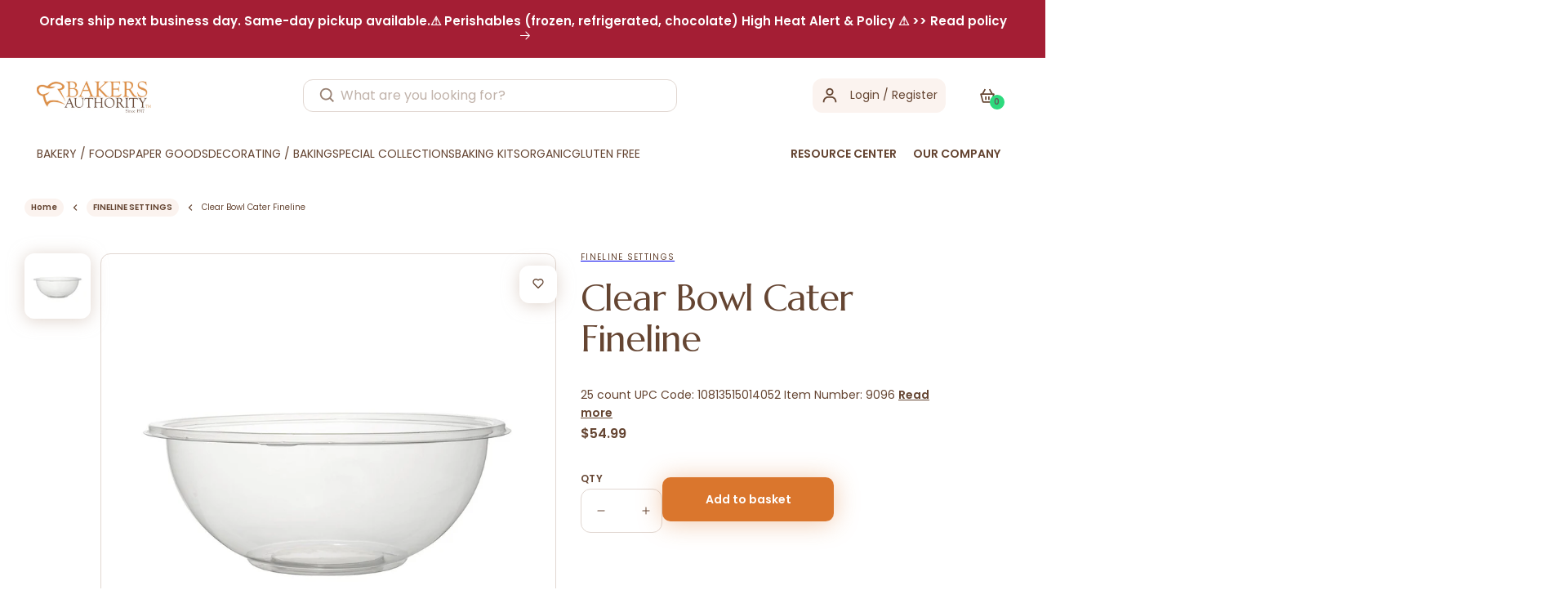

--- FILE ---
content_type: application/javascript; charset=utf-8
request_url: https://searchanise-ef84.kxcdn.com/preload_data.8J7T2s4d8L.js
body_size: 11395
content:
window.Searchanise.preloadedSuggestions=['bread flour','cocoa powder','king arthur flour','chocolate chips','rye flour','callebaut chocolate','all purpose flour','gluten free','all cookies','cake flour','whole wheat flour','granulated sugar','vital wheat gluten','organic bread flour','white chocolate','vanilla extract','milk powder','cake mix','organic flour','baking powder','whole milk powder','king arthur','peanut butter','cake box','wheat bran','gluten free flour','high gluten flour','cake boxes','dark chocolate','tapioca syrup','king arthur bread flour','almond flour','brown sugar','cream cheese','oat flour','baking soda','fresh yeast','tapioca starch','corn starch','rice flour','pastry flour','dark rye flour','malt syrup','unsalted butter','sugar free','sesame seeds','cake board','cocoa butter','tart shells','pistachio paste','potato starch','corn syrup','dough conditioner','almond paste','milk chocolate','spelt flour','citric acid','cookie dough','soy flour','pizza flour','xanthan gum','powdered sugar','food coloring','frozen dough','poppy seeds','coconut oil','powdered milk','rolled oats','all flavors','diastatic malt powder','pizza flour 00','wheat germ','barry callebaut','semolina flour','rosca de reyes','brown rice flour','ice cream','dry milk','cake boards','candied fruit','sir galahad artisan flour','pastry filling','croissant dough','mec3 gelato','cane sugar','powdered eggs','instant yeast','puff pastry','fruit puree','barley malt syrup','glucose syrup','cannoli shells','white rye flour','salted butter','baking kit','strawberry filling','chocolate decor','sir lancelot flour','tapioca flour','apricot filling','pistachio cream','active dry yeast','nonfat dry milk powder','cake drums','00 flour pizza','pie crust','vanilla flavor','raspberry filling','gel food color','sorghum flour','bakery boxes','whip topping','dulce de leche','cacao barry','silicone molds','pillsbury cake mix','kosher salt','unbleached all purpose flour','merckens chocolate','pie shells','donut mix','vanilla bean','whey protein','frozen croissants','henry and henry','whole eggs','pumpernickel flour','oat bran','italian cookies','sea salt','medium rye flour','coconut flakes','all trumps flour','potato flour','first clear flour','baking cups','item number','dried fruit','parchment paper','rainbow sprinkles','unbleached flour','guava filling','pie filling','butter flavor','caramel color','meringue powder','egg white powder','mec3 base','poppy butter','chocolate curls','frozen pastry','muffin mix','potassium sorbate','frozen sfogliatelle','heavy cream','vegetable oil','cream of tartar','corn meal','ardent mills','cannoli cream','organic cane sugar','vegetable shortening','brown rice syrup','corn flour','shipping cost','corbion caravan','sir lancelot','skim milk powder','calcium propionate','unbleached bread flour','malt powder','blueberry tidbits','cake emulsifier','whole milk','wheat flour','raspberry jam','white rice flour','food color','almond extract','soy lecithin','wheat gluten','ground cinnamon','sweetened condensed milk','chocolate cup','type 00 flour','fondant sugar','olive oil','bread bags','dry yeast','coconut flour','pastry star','whole egg powder','chocolate chunks','embossed foil','muffin batter','whey protein isolate','gluten free oats','dough improver','semi sweet chocolate chips','millet flour','white chocolate chips','white sugar','callebaut dark chocolate','durum flour','sunflower seeds','white fondant','milk chocolate chips','sour dough','whole wheat','flaxseed meal','pineapple filling','cinnamon chips','bread base','chocolate coating','yellow cake mix','pure vanilla extract','gluten free oat flour','mec3 paste','special patent flour','sugar free cookies','henry & henry filling','organic sugar','bakers sugar','bak bak','peters chocolate','all trumps','cake drum','sorbitol powder','glucose powder','lemon extract','lobster tails','barley flour','pumpkin seeds','unsweetened chocolate','king arthur special patent','wheat berries','sir galahad','clear flour','invert sugar','cupcake box','chocolate cake mix','margarine euro','banana puree','sanding sugar','dextrose sugar','condensed milk','buckwheat flour','coconut sugar','dutch cocoa powder','whipping cream','organic all purpose flour','callebaut callets','agave syrup','whey powder','chocolate decorations','white whole wheat flour','coating chocolate','bakers authority','artisan bread flour','egg powder','donut sugar','mirror glaze','vanilla paste','powder sugar','arrowroot powder','corn syrup solids','free shipping','hazelnut paste','white cake mix','rye chops','storage container','rosca de reyes box','bagel improver','sugar free chocolate','cake ring','bavarian cream filling','whipped cream','maple syrup','pan grease','graham cracker crumbs','vanilla powder','artificial flavor','malted barley flour','caraway seeds','gelatin powder','cake pan','master martini','cookies united','potato flakes','bagel base','isomalt crystal','apple filling','dark brown sugar','almond emulsion','confectioner sugar','gluten flour','whole wheat pastry flour','palm oil','mini chocolate chips','vegan chocolate','pastry cream','lemon juice','nutritional yeast','bread improver','sweet whey powder','black cocoa','tart shell','white spelt flour','evaporated milk','powder milk','natural peanut butter unsalted','wheat starch','sweet rice flour','baking chips','chocolate chunk','hi gluten flour','caramel flavor','flax seeds','danish dough','caster sugar','instant clearjel','25 lb flour','heat treated flour','bulk cookies','chocolate bar','red velvet','maple bits','light brown sugar','dawn cake mix','mini sfogliatelle','poppy seed','puff pastry dough','liquid food coloring','shredded coconut','apricot glaze','heavy whipping cream','guar gum','honey glaze','baking chocolate','pretzel salt','cake circles','high protein flour','chocolate cups','self rising flour','flour storage','strawberry flavoring','cake mixes','buttermilk powder','non diastatic malt','dark chocolate chips','candied orange peel','round cake boards','puratos s500','high ratio shortening','domino sugar','lactic acid','rainbow cookies','marvelous molds','barley malt','chickpea flour','protein powder','non dairy','lemon filling','whipped icing','puff pastry sheets','apple pie','flax seed','whole wheat flours','orange extract','plastic container','milk chocolate coating','pumpkin puree','baking cup','bavarian cream','cookie cutters','sodium benzoate','unbaked bakery products','reddi sponge','chia seeds','strawberry bits','maltodextrin powder','chocolate sprinkles','minced garlic','coarse sugar','high gluten','mec3 gelato base','cake yeast','butter cookies','truffle shells','cupcake container','tipo 00 flour','go wholesale','100 cacao chocolate','sourdough starter','edible decorations','king author flour','oo flour','bakers authority bread flour','orange peel','cocoa p','donut glaze','butter powder','spring king','bread bag','couverture chocolate','vanilla sugar','chocolate chip','raw sugar','piping bags','pastry dough','satin ice fondant','fruit fillings','buttercream icing','tenderex emulsifier','ap flour','gluten free mix','red raspberry','rye meal','artisan flour','topping cream','coconut cream','chocolate ganache','orange flavor','oat fiber','frozen croissant dough','bakers cheese','minced onion','bagel flour','non fat milk powder','edible flowers','sunflower oil','prune lekvar','raw honey','melting chocolate','pastry icing','sunflower lecithin','egg whites','white flour','strong flour','cookie mix','dry milk powder','davids cookies','richs whip topping','king arthur all purpose flour','strawberry jam','sesame seed','brownie mix','dry whole milk powder','egg yolk','all purpose','tofutti cream cheese','buttercream frosting','sourdough base','almond butter','saf instant red label yeast','creme cake base','loaf pan','peters milk chocolate','tutti frutti mix diced','paper baking molds','wholesale milk','mini cannoli shells','chocolate shells','creme cake','modified starch','icing fruit','chocolate croissant','frozen fruit','gelatin sheet','ci baking powder','vanilla bean paste','us chocolate','all trumps flour high gluten','chocolate dip','biscotti cookies','gluten free bread flour','crystalline sorbitol','flour 50 lb','bulk grain','italian flour','blueberry filling','red star baking powder','piping tips','5 lb vital wheat gluten','blueberry bits','disposable pan','ascorbic acid','bread mix','agar agar','molasses for baking','modecor fondant','cassava flour','baking soda bulk','dairy free','snow sugar','high gluten bread flour','dutch process cocoa','natural peanut butter','ateco tip','canola oil','nova cart','barry milk chocolate','maple flavor','cinnamon rolls','ready to eat flour','custard powder','coconut milk','novacart lid','whipped topping','organic oats','crystalline fructose','compound chocolate','pure cane sugar','citron for rosca de reyes','organic butter','apricot jam','dark rye','ice cream topping','hocolate chips','rye meal pumpernickel flour','white who','pie shell','chocolate fudge','cream cheese filling','whole pistachios','strawberry icing fruit','dried beans','pie boxes','crystal sugar','caramel coloring','soy lecithin powder','chocolate liquor','golden raisins','rolling pin','fig filling','royal icing','brown rice','dried cranberries','rose water','hulled sesame seeds','lady fingers','corn syrup solids 42 de','patent flour','cupcake containers','full strength flour','cherry filling','paper bags','cacao butter','sodium citrate','white chocolate coating','wheat grain','chocolate sticks','ammonium bicarbonate','soybean oil','pancake mix','baking pans','cracked wheat','modified corn starch','white grease','leaf cookies','palm shortening','frying oil','liquid maltitol','medium rye','artessana vanilla','diastatic malt','cream cake base','black pepper','poppy filling','powder dextrose','frozen cookie dough','puratos puratos','red food coloring','sour cream','clear gel','sliced almonds','organic whole wheat flour','rum flavor','baking paper','durum semolina','powder eggs','natural cocoa powder','cake batter','turbinado sugar','soy milk','baking mold','citric acid powder','baking pan','custard cream','white rye','chocolate melts','pie box','chocolate crunchies','coconut macaroon','minnesota girl','sir galahad artisan flour 50 lb','cookie cutter','sheet pan','special patent','fresh yeast 1 lb','guava pastry fillings','nut filling','safflower oil','vanilla cake mix','light rye flour','everything bagel spice','oo flour pizza','organic agave syrup','large sfogliatelle','gluten free rolled oats','sheet cake','sugar cookies','callebaut milk chocolate','round cake drums','vital wheat','custard mix','bulk flour','gold cake boards','heavy cream powder','double acting baking powder','plastic containers','flax seed 50 lb','sweet rice','vital wheat gluten flour','black sesame','inline plastic','pearl sugar','sponge cake','rye berries','almond filling','domino granulated sugar','fudge base','embossed foil roll','gold medal','whole wheat pastry','abel & schafer','black se','white cream filling','ardent mills bread flour','blueberry flavor','chocolate mousse','variety muffin mix','cookie mixes','vegan butter','buck wheat flour','hazelnut praline paste','whole grain flour','organic rye flour','cookie boxes','bobs red mill','raspberry puree','toasted coconut','chef master gel food coloring','mixed can','david rosen','passion fruit puree','savory base','dried egg yolk powder','semi sweet chocolate','confectioners sugar','and chocolate product','dark molasses','gelato base','white chocolate bar','wondra flour','merckens milk chocolate','monk fruit','6 inch pie shells','pizza dough','candied cherries','poly bags','passion fruit','mango puree','sponge cake mix','donut filling','desiccated coconut','apple cobbler filling','chocolate powder','malic acid','cake shortening','pie pan','unsalted margarine','ammonium carbonate','mozzarella cheese','saf yeast','rye bread','aluminum pan','praline paste','dessert pastes','doughnut sugar','malted barley','pasta flour','satin ice','peanut butter chips','pillsbury yellow cake mix','2 cake box','bakery box','acitron rojo','hi ratio cake flour','egg white','frozen cakes','vegan cream cheese','non fat dry milk','cake fillings','hulled millet','white whole wheat','mec3 so mix','silicone mold','hazelnut flour','sweet whey','extra virgin olive oil','sugar cookie mix','mec3 pistachio','graham flour','cake donut mix','muffin mixes','henry & henry','arrowroot flour','mini lobster tails','pectin powder','shipping fee','clear jel','tres leches','powdered butter','steel cut oats','proofing box','silicone mat','non dairy whip topping','10 pie crust','whole wheat bread flour','ready to bake','red color','sugar cookie','hi gluten flour sir lancelot','12 cake board','sweetex high ratio','pastry bags','coconut milk powder','italian pastry','5lb wheat bran','banneton basket','pie fillings','bittersweet chocolate','icing sugar','small sfogliatelle artuso','van leer','coconut macaroon mix','lekvar prune butter','dried cherries','walnut pieces','butter emulsion','whole powdered milk','butter sheets','carrot cake mix','pine nuts','9 x 2 round','callebaut white chocolate','dark chocolate curls','chocolate milk','granulated garlic','unsweetened coconut','butter cream frosting','cannoli chips','apple pie filling','bulk sugar','gold medal flour','tart cherries','vegan gluten free','garlic powder','gift card','cocoa barry','cookie cutter set','whole grains','calcium propionate 50 lb','bread crumbs','milk chocolate wafers','pastry pride','butter sheet','fudge icing','freeze dried','egg replacer','fondant icing','baked cookies','cookie butter','high strength','apple pie fillings','cheese cake','dairy free chocolate','neutral glaze','butter flavoring','peters burgundy','heckers flour','sugar 50 lb','wheat bran 50 pound','vegan sprinkles','first clear','king arthur cake flour','peters caramel','tulip baking cup','tart pan','graham cracker','red sprinkles','dipping chocolate','cookie crumbs','macadamia nuts','sweet dough','cake decorations','frozen donuts','strawberry glaze','how to use pro cake mix','too flour','pea protein','chocolate run','puff pastry margarine','organic brown sugar','european butter','flour all purpose','rice bran','sprinkle king','lemon oil','tapioca starch 50lb','bakers flour','christmas cookies','puree boiron','vanilla cream filling','maltitol syrup','gum paste','poppy seed filling','mona lisa','baking sheet','chef master','cornstarch 50 lb','nuts bulk','butterscotch chips','cake dome','mascarpone cheese','sorbic acid','raw peanuts','bulk milk','egg yolks','lactose free milk','chocolate wafers','callebaut chocolate callets','king flour','sorghum flour gluten-free','whole rye flour','gluten free cake mix','italian bread','5 lb flour','cake table','long stick bread base','dried figs','contact us','doughnut mix','chocolate chip cookies','shredded coconut medium unsweetened','dark chocolate chunks','clarified butter','ice cream stabilizers','chocolate fudge base','high protein bread flour','cream filling','fructose powder','sugar cookie dough','chocolate shavings','wondra quick mixing flour','coarse whole wheat flour','banana flavor','organic bread','lemon peel','muffin cups','whipped cream stabilizer','high fructose corn syrup','pastry bag','black cocoa powder','icing mixes','malted milk powder','whole spelt','soft wheat flour','dextrose powder','novacart baking cups','chocolate icing','powered milk','pan liners','gelato paste','wax paper','chocolate block','cake containers','dough enhancer','almond meal','bleached flour','anise extract','rye flavor','cookie dip','uniced cakes','white cake','powdered whole milk','yellow cornmeal','strawberry puree','dutch cocoa','6 inch pie','pecan pieces','chocolate cookies','natural food coloring','staten island best flour','defatted soy flour','cream powder','18 cake drum','cream cake mix','3 inch pie shells','cherry pie filling','cake stand','flake more','dried blueberries','apple cider vinegar','callebaut 811 chocolate','coffee beans','ultra flour','coffee extract','peanut oil','crumb cake','square cake board','clear hinged containers','lard 100 lb','fluid flex','vegetable glycerin','stone ground fine whole wheat flour','vanilla beans','butter cream','organic flour all-purpose','boiron puree','pillsbury red velvet cake mix','fig paste','donut icing','window boxes','lemon zest','frozen pie crusts','cupcake boxes','dawn foods','pie tin','chocolate decoration','anise oil','cup cake','coco powder','parchment paper sheet pan','extra fine sugar','candied citron','ruby chocolate','stone ground coarse whole wheat flour ×','cookie united','cinnamon oil','plastic wrap','bulk gluten','heckers all purpose flour unbleached','10x powdered sugar','food color gel','soy protein','tutti frutti','cheese powder','almond flavor','gel food coloring','chocolate filling','nonpareils sprinkles','para rosca de reyes','donut flour','cake pans','pizza box','wholesale pricing','ice cream toppings','strawberry flavor','raisins california select 30','plunger cutter','non diastatic malt syrup','cooking oil','locust bean gum','sprouted wheat flour','lemon emulsion','wholesale flour','bay state milling','amaranth seeds','full sheet cake box','deli container','mini tart shells','chocolate callebaut','dried milk','asm chocolate','sweet potato flour','cake base','tea flavor','frozen pastries','lemon powder','peter\'s chocolate','danish sweet dough','00 pizza flour','oatmeal bulk','fruit filling','white rice','bread flour king arthur','baking soda 50lb','gluten free grain','sodium propionate','ardent mills flour','caramel chips','organic honey','chocolate cake','self-rising flour','corn muffin mix','50 lb sugar','rice syrup','bobs red mill flour','ground nutmeg','cake gel','bread pan','almond milk','candied orange','clear vanilla','candy melts','powdered egg','candy coatings','pistachio leaf cookies','coarse sanding sugar','cream cake','sodium bicarbonate','blue sprinkles','belgian chocolate','raw almonds','light corn syrup','maple extract','rum extract','whip cream','dry whole milk powder 50lb bag','yellow cake','egg yolk powder','flax meal','pastry bakery','multi grain flour','mango flavor','lemon flavor','pillsbury flour','carob powder','low gluten flour','french flour','mango filling','pie crusts','nonfat dry milk','white wheat flour','vital wheat gluten 50 lb','cream powdered','frozen puree','spelt flours','bread mixes','ricotta cheese','plastic bags','arrowroot starch','small lobster tails pastry','rice for','general mills flour','sugar free chocolate chips','ground ginger','panettone mold','cream cheese icing','pick up location','dark chocolate couverture','hi gluten','color gel','ice cream mix','chocolate pearls','cashew pieces','filled milk','chocolate syrup','invert syrup','orange emulsion','ground cardamom','fine sugar','unbleached all purpose','dulce de leche milk caramel spread','crystallized ginger','skim milk','all trump','seed mix','liquid color','dark cocoa powder','poppy seed butter','bread flours','white icing','vanilla cream','pastry cream mix','egg shade','butter extract','yogurt powder','white sprinkles','cakes boxes','baking flour','cotton candy','whey protein powder','prune butter','no sugar added','cannoli filling','saf instant yeast','piping tip','oat milk','edible glitter','location for pick up','12 round cake drum','central mill company','cake round','cocoa nibs','waffle mix','natural flavors','all purpose flour 50lbs','graham crackers','pie dough','bread dough','pastry brush','extra fine granulated sugar','sir lancelot hi gluten flour','cake box 12','chocolate paste','midget raisins','non-diastatic malt','hi ratio shortening','hazelnut flavor','merkens milk chocolate','zephyr white chocolate','sugar free cake mix','salted butter bulk','chocolate sauce','chocolate crispearls','frozen cake','edible wafer','cheesecake fillings','frozen bread','white wheat','softex cake emulsifier','red star yeast 1 lb','cherry flavor','key lime','flour bin','piping gel','chocolate cake base','cocoa mass','bread pans','jet black cocoa','honey bran muffin mix','coconut flavor','fruit cake mix','red food color','kernel paste','pound cake','rich topping base','coconut extract','callebaut couverture','stainless steel','nut flour','bulgur wheat','donut box','wafer roses','instant clear jel','croissant dough sheet','apricot lekvar','bakers chocolate','frozen blueberries','sunset glaze','baking box','cake pop','bread softener','donut boxes','vital gluten','chocolate molds','lecithin powder','apple sauce','brown butter','cinnamon buns','davids cookie dough','choco shine','farina flour','french type 55','malted barley syrup','millet seeds','cupcakes packaging','white chocolate cacao barry zephyr','ateco cutters','grape jelly','european raspberry filling','non dairy chocolate chips','special patent flour king arthur','baking molds','muffin pan','black sesame seeds','chocolate frosting','bulk chocolate','chocolate oreo','puratos mix','strong bread flour','sweet potato','king midas extra fancy durum flour 50 lb','dark chocolate coating','my order','organic wheat flour','chocolate flakes','candy color','frozen cookies','emulsified shortening','chopped onion','textured soy protein','organic cane sugar in bulk','pork lard','whole powdered eggs','powered eggs','pastry frozen','mousse mix','semolina flour to make pasta','buck wheat','cracked rye','pineapple flavor','pumpkin spice','large chocolate chip cookies bulk','macaron mix','pan spray','organic powdered sugar','sparkling sugar','white rice flour bulk','gold tray','date paste','frisco half and half','biscuit mix','lobster tail','compressed yeast','bbs shortening','parmesan cheese','xanthan gum 50','freeze thaw creme','gluten free cookies','rich products','green sprinkles','fry oil','apple flavor','cake molds','sweetened coconut flakes','mono and diglycerides','jet black cocoa powder','himalayan pink salt','for cake','farina 50 lb','laminated dough','dough mixes','bulk butter','unsalted butter in bulk','organic tapioca syrup','class a','organic flours','dried eggs','egg white stabilizer','pistachio butter','peach pie filling','garbanzo flour','danube 7 bread base','pan liner','wheat berry','margarine for','ingredion dextrose','dark brown sugar 50lb','pecan flavor','fleischmann\'s yeast','sugar powder','pitted prunes','unsweetened shredded coconut','semi sweet chocolate chunks','kosher pareve','surface emulsifier','liquid eggs','melting chocolate wafers','crispy pearls','everything bagel','baby jesus plastic','butter blend','liquid malt','organic coconut','proof bag','marshmallow cream','ap flour bulk','chocolate truffle shells','callebaut chocolate block','super white merckens','5 lb bags of flour','mec3 chocolate','figs in syrup','paper cups','chocolate bars','dried apricots','cmc powder','cookie flour','dawn buttercreams','liqua gel','pastry star filling','liquid marble chocolate','stone ground flour','erythritol powdered','bakers cream','acitron natural','dried egg','tarts shells','paper molds','chef sale','corn oil','whey protein concentrate','vegan cake mix','wheat berries bulk','carrot cake','brill icing','parboiled rice','bread conditioner','jordan almonds','skimmed milk powder','key lime filling','tomato products','king midas','cooling rack','organic wheat germ','50 lb flour','ricotta impastata','organic chocolate','baking chocolate bar','pastry butters','quinoa bulk','rye chops 50 lb','active yeast','salt bulk','isomalt st-m crystals','round cake pan','winona patent flour','melting wafers','corn syrup solid','coconut filling','eco squ','frozen fruits','kaiser rolls','red velvet cake mix','cake container','american almond','banana cream','sourdough bread','black beans','bob\'s red mill','vanilla crunchies','de reyes','cupcake liners','pink sprinkles','organic wheat bran','karo syrup','seal of minnesota','gelatin 50lb','peanut flour','guava paste','bakery bags','sandwich cookie','pie pans','agar powder','lemon curd','uniced cake','creme cake mix','cookie icing','tomato sauce','wheat base','anise seeds','pineapple puree','bread flour 50lb','red star yeast','palm oil shortening','rolled fondant','chefmaster natural food coloring','protein mix','inverted sugar','purasnow cake flour','callebaut chocolate 811','cake donut','shortening flakes','unhulled sesame seeds','white vinegar','alpine shortening','double oo flour','dry glucose powder','flour storage contain','vanilla icing','9 inch pie','white spelt','pie containers','oat milk powder','cacao powder','cookie bags','chili powder','amaranth flour','pound cake mix','mixing bowl','white corn meal','cheddar cheese','cashew butter','muñeco para rosca de reyes','macaron packaging','banana flavoring','panna base','yeast raised donut mix','50 lb whole milk powder','salted caramel','chocolate flavor','coarse cornmeal','pistachio flour','sir galahad flour','grain mix','rye grain in','piping bag','measuring cup','waffle cones','glazed fruits','chestnut puree','crystalline fructose powder','pitted dates','yoshon flour','cake no','marvelous mold','pectin nh','bovine gelatin','modified tapioca starch','callebaut dark','mec3 base 6','seedless raspberry jam','green cherries','chefmaster liqua-gel','chickpea flour garbanzo bean flour','of wheat flour','ring mold','king arthur flour all-purpose','baking spray','titanium dioxide','full sheet','extracts and flavors','philadelphia cream cheese','bulk wheat bran','flax seed meal','white buttercream icing','20 oz deli','frozen cranberries','unbleached flour 50 lb','onion powder','oatmeal 50 lb','organic bread flour ardent mills','dried strawberries','sweet dairy whey','frozen cherries','artificial vanilla flavor','light molasses','soy powder','ready to bake products','pure lemon extract','westchester icecap','take out containers','kyrol flour','sugar bulk','all-purpose flour','10/12 cocoa powder dutch process 50 lb','compound coating','power flour','super bagel high gluten flour','10 inch round cake','black and white cookies','custard cream filling','stevia sugar','chocolate cream cake base','powdered egg whites','chocolate cookie crumbs','coconut flavoring','henry and henry apricot','organic white flour','king arthur whole wheat flour','cara egg','churro dough','deli cup','semi sweet','pastries frozen','pudding mix','dry fruits','baking tray','sao thome','pastry cutter','truffle shell','apple cider donut','cookie bag','cinnamon sugar','vanilla imperial buttercream frosting','egg album','regular rolled oats','bakers yeast','wondra quick mixing flour 50 lb','sourdough flour','frozen croissant','crushed cookies','blanched almonds','blue raspberry flavor','dessert cups','organic spelt flour','42de corn syrup','red quinoa','5lb flour','apple turnover','american beauty','soy protein isolate','oat flour gluten free','para rosca','organic cake flour','coconut shredded','cake circle','whey isolate','silicon molds','cake batter flavor','12 x 12 cake boxes','cookie box','lime juice','pea flour','dried apples','rice starch','all purpose unbleached flour','msg monosodium glutamate 50 lb','mec3 tiramisu','vanilla cake','half sheet cake','caramel sauce','aladdin gourmet sandwich wraps','non pareils','churros bulk','us 500 dough conditioner & improver','tutti frutti mix diced candied 1/4','dry powdered milk','organic agave','whip n ice','sliced apples','organic cocoa','cookies and cream','sweet dough mix','maple sugar','presto self-rising','sugar free maltitol','strawberry cake mix','great grain bagel base','window box','flour container','dry buttermilk','6x powdered sugar','chocolate glaze','chocolate stick','flour in bulk','coconut powder','non gmo','chocolate crunchies ice cream topping','whole grain','apricot bake','phyllo dough','sodium hydroxide','unsweetened cocoa powder','chocolate mirror glaze','candied lemon','marzipan almond paste','seal of minnesota flour','baking tool','table salt','hemp seeds','muffin cup','8 cake board','diced apples','stratas foods','all purpose flour unbleached','gel color','filled croissants','land o’lakes powdered milk','frozen egg whites','dawn icing','almond croissant','frozen strawberries','choc dip','enjay cake drum','cake collar','creme filling','ganache chocolate','glutinous rice flour','high ratio cake flour','pizza stone','brioche dough','semisweet chocolate','orange juice','toasted wheat germ','chocolate couverture','peppermint flavor','van leer chocolate','candied lemon peel','sweet new snow','ice cream base','date sugar','gluten-free flour','split peas','ready sponge','dried fruits','quick oats','cake cutter','uniced layer cake','food colors','baba rum','eagle spice','instant coffee','oven proof filling','organic milk','harvest bakery','peach filling','king arthur all purpose','cookie trays','gelatin sheets','cake boxes 10 by 10','soy milk powder','hot chocolate','whole spelt flour','agave syrup light','red wheat','powdered erythritol','saf gold','mec3 supergel','pastry sheets','merkens chocolate wafers','edible cookie dough','coco butter','vegan white chocolate','donut holes','mec3 hazelnut','super fine sugar','chocolate base','minnesota girl bakers flour','pastry margarine','palm sugar','non pareil','organic yeast','decorating sugar','donut dough','ateco set','sprinkle cookies','dry malt','chocolate packaging','red star','bread recipe','beet sugar','cumin seeds','5lb calcium propionate','surfax emulsifier','caramel bits','mec 3 paste','nut butter','mono board','guar gum powder','sunflower seed','prune filling','dry butter','organic flour bulk','dessert cup','french bread','chick peas','sweet dough base','act oil','malt barley','macaroon coconut','harvest king','king arthur special patent flour','gold label','barley syrup','small sfogliatelle','water urn','organic almond flour','mec3 neutral','pizza sauce','caramel filling','caravan base','paste pistachio','vanilla flavors','hard red wheat','butter croissant','orange blossom water','cinnamon powder','bread yeast','luster dust','soft serve','preservatives for bread','decorating tube','apple butter','dough cutter','choco dip','wheat bran 50 lb','orange zest','foil roll','corn sugar','unbromated unbleached flour','digital gift card','general mills','heart of rye','blossom curls','cream puff','macaroon paste','butter bulk','orange oil','lemon cake mix','ab mauri','pumpkin pie spice','where are you located','egg shade color','powered sugar','powdered cream','half sheet','chocolate fudge icing','bran flour','50lb flour','measuring cups','white rye flour 5 lb','pure orange extract','almond flour blanched','iodized salt','hot sauce','mini pie shells','dry beans','organic oat flour','1 for 1 gluten free','clear cake container','42 de corn syrup','flour 5lb','buttermilk powder 50','high heat milk solids','butter cake','sweetex shortening','large eggs','baking sheets','king arthur white whole wheat','vanilla filling','whole rye','aluminum free baking powder','ammonia powder','powdered skim milk','cayenne pepper','bread flavor','blood orange','softin mec3','malt flour','cookie packaging','chocolate bavarian','frozen mango','swedish coating','cinnamon sticks','filling 2 lb','sugar in the raw','butter vanilla','organic all purpose','acitron verde','mec3 quella','candied ginger','cream of wheat','pie tins','airbrush food color','tapioca flour in bulk','powder egg','whole dry milk','organic sugar bulk','liquid sugar','coffee cake','bread mold','bran muffin mix','pound cake base','coconut creme filling','french vanilla','frozen bread dough','grain millers','free egg','glazed pineapple','imitation vanilla','pizza boxes','pick up','colored sugar','whole rye berry','yellow food coloring','gold cake board','mineral oil','apple cider','king arthur high gluten flour','s500 dough conditioner 50lb','les vergers boiron','whole flour','modified food starch','container plastic','organic tapioca starch','rainbow dust progel food color','frozen raspberries','ready to bake dough','non gmo flour','pizza pan','sugar free icing','8x8x6 cake box','shelf stable','kosher cookies','cocoa butter 5lb','chocolate shaving','square cake boards','cake tray','monk fruit sweeteners','artessana whip topping','frozen cupcakes','dark rye flour 5lb','organic whole wheat','glazed fruit','honey powder','chocolate chip cookie','strawberry leaf cookies','peppermint crushed','wholesale cookies','cake box 10','12 cake drum','deli paper','base 50 for gelato','bakers jam','frozen egg','non dairy white chocolate chips','first clear flours','assorted cookies','king arthur bread','lemon juice powder','best bagel improver','edible gold','oat meal','butter milk powder','rye malt','knox gelatin','grape flavor','orange paste','cupcake paper','enriched flour','organic brown rice syrup','s500 red','valentines day','half and half','vanilla flavoring','citric acid liquid','organic rye','egg tart','ingredion corn starch','chocolate cookie','flake mor','modeling chocolate','king arthur whole wheat','donut sugar 50 lb','french toast','heckers all purpose flour','sugar granulated','cake decorating tools','danish mix','peanut powder','dry fondant','christmas sprinkles','rolling pins','chia seeds 50 lb','dough whisk','vanilla dip','ground flax meal','whole oat flour','boxes cake','plastic cups','feta cheese','malt barley syrup','raspberry icing fruit','dyn a max','10 inch cake boards','white chocolate curls','ca k e boxes','germ all','blackberry filling','yeast fresh','hot cups','clear hinged','ateco decorating','cassava starch','golden syrup','raspberry preserves','crispearls caramel','sugar free filling','bakers margarine','fruit powder','ice cream stabilizer','chocolate mold','black chocolate','chocolate sandwich cookies','chocolate sandwich cookies crushed','golden barrel','orange sprinkles','chocolate cigarettes','oven proof raspberry filling','eclair shells','peter\'s chocolate broc','yellow corn flour','display case','coconut paste','dark rye pumpernickel','diced candied orange peel','nutrition yeast','wingold flour','pie boxes with','oat groats','sugar crystals','nonfat milk powder','cake layers','efco mix','stone ground whole wheat flour','walnuts whole','bread improvers','devils food cake','multigrain flour','poly bag','fat daddio\'s','box cake','gluten free bread','bread flower','hard wheat flour','parchment baking','mixed candied fruit','white cake drum','hot fudge','dough emulsifier','durum wheat','70% dark chocolate','instant starch','lard for cooking','harvest bread flour','22/24 cocoa powder','dark chocolate flavored swedish coating','blue color','baking powder aluminum-free','monocalcium phosphate','four star special flour','mince filling','mirror glaze neutral','raisins california','cake pops','cake batter extract','barley malt powder','14 inch box','bleached all purpose flour','walnut flour','loaf liner','sugar paste','cake flavoring','green leaf cookies','egg stabilizer','bulk cheese','gluten free bagels','cocoa liquor','apricot butter','watermelon flavor','organic soy flour','lemon puree','tarts and shells','mini cupcake','espresso baking','full strength','pectin no','rolls for','no sugar added filling','callebaut white','spice cake','high heat dry milk powder','mold inhibitor','black sprinkles','gluten free chocolate chips','bay state','cookie pieces','cream cheese powder','florentine mixes','clear vanilla flavor','callebaut bulk chocolate','danish fillings','bread bases','diastatic malt syrup','flaxseed seeds','puratos filling','granola bulk','chocolate chips semisweet','8 inch cake','clear containers','evaporated cane juice','bakers authority flour','5 in pie crust','fine whole wheat flour','new snow','gluten free all purpose flour','cashew raw','coriander seeds','loaf mold','better cream','cellophane wrap','white food coloring','orange icing fruit','white sesame seeds','fruit mix','organic rice flour','bread and bun softener','pastry butter','hershey chocolate','raspberry flavor','callebaut callet','strawberry powder','light rye','fruit sugar','paper roll','buckwheat grain','pecan halves','henry henry','flour king arthur','german chocolate','vanillin bulk','ice cream emulsifier','strawberry extract','callebaut gold','baking trays','dark chocolate cups','maraschino cherries','white coating chocolate','muffin container','land o lakes whole milk','sheet pans','holiday cookies','white corn flour','kraft bags','ultra tex','nonfat dry milk powder skim milk powder','master martini pistachio','flavor bits','soy beans','sweetened condensed whole milk','la fe','window bakery box','gold board','aluminum foil','bakers plus','soy sauce','red cherries','white bread flour','cookie meal','stone ground','white sour','wheat fiber','date syrup','vegan sugar','chocolate callets','caramel icing','asm milk chocolate swedish coating','cacao barry zephyr','candied peel','supergelmix mec3','sugared egg yolks','gold yeast','tiramisu base','avocado oil','fennel seed','long stik','low carb','10x10x5 cake boxes','paper towel','mango paste','3 pie shell','turmeric powder','european flour','coarse salt','producer flour','monin syrup','magnificient muffin','bread tools','cane syrup','star anise','up cups','pinto beans','milk solids','special mix','sprouted flour','pillsbury bakers plus cake mix','chocolate melt','novacart cake boards','cinnamon roll','organic bread flour 10-11.5% protein','lemon cake','pink chocolate','s cookies','malt extract','cream fondant','ceresota flour','loaf pans','wheat protein isolate','liquid egg','milk flavor','black raspberry','chocolate wafer','french toast flavor','crystal sugars','marble cake'];

--- FILE ---
content_type: application/javascript; charset=utf-8
request_url: https://searchanise-ef84.kxcdn.com/templates.8J7T2s4d8L.js
body_size: 1271
content:
Searchanise=window.Searchanise||{};Searchanise.templates={Platform:'shopify',StoreName:'Bakers Authority',AutocompletePagesCount:0,AutocompleteShowProductCode:'N',AutocompleteItem:'<li class="snize-ac-odd snize-product ${product_classes}" data-original-product-id="${original_product_id}" id="snize-ac-product-${product_id}"><a href="${autocomplete_link}" class="snize-item clearfix" draggable="false"><span class="snize-thumbnail"><img src="${image_link}" alt="${autocomplete_image_alt}" class="snize-item-image ${additional_image_classes}" style="max-width:70px;max-height:70px;" border="0"></span><span class="snize-overhidden">${autocomplete_product_ribbons_html}<span class="snize-title">${title}</span>${autocomplete_product_code_html}${autocomplete_product_attribute_html}<span class="snize-description">${description}</span>${autocomplete_prices_html}${autocomplete_in_stock_status_html}${reviews_html}</span></a></li>',AutocompleteResultsHTML:'<div style="text-align: center;"><a href="#" title="Exclusive sale"><img src="http://static.searchanise.com/sale_sign.jpg" style="display: inline;" /></a></div>',AutocompleteNoResultsHTML:'<p>Sorry, nothing found for [search_string].</p><p>Try some of our <a href="#" title="Bestsellers">bestsellers →</a>.</p>',LabelAutocompleteSku:'SKU',ResultsShow:'Y',ResultsCategoriesCount:3,ResultsShowFiltersWithNoResults:'Y',SmartNavigationOverrideSeo:'Y',ShowBestsellingSorting:'Y',ShowDiscountSorting:'Y',LabelResultsNothingFoundSeeAllCatalog:'Your search "[search_string]" didn\'t match any results. Look at [link_catalog_start]other items in our store[link_catalog_end]',LabelResultsSku:'SKU',CategorySortingRule:"searchanise",ShopifyMarketsSupport:'Y',ShopifyLocales:{"en":{"locale":"en","name":"English","primary":true,"published":true}},ColorsCSS:'div.snize-ac-results span.snize-title { color: #ED8802; }div.snize-ac-results li.snize-category a.snize-view-link { color: #ED8802; }div.snize-ac-results.snize-ac-results-mobile span.snize-title { color: #ED8802; }div.snize-ac-results.snize-ac-results-mobile li.snize-category { color: #ED8802; }div.snize-ac-results .snize-no-products-found-text .snize-no-products-found-link { color: #ED8802; }div.snize-ac-results li.snize-view-all-link span { color: #ED8802; }div.snize-ac-results.snize-ac-results-mobile li.snize-view-all-link span { color: #ED8802; }.snize-sticky-searchbox .snize-search-magnifier { color: #00C25F; }.snize-sticky-searchbox .snize-search-close { color: #00C25F; }div.snize li.snize-product span.snize-title { color: #ED8802; }div.snize li.snize-category span.snize-title { color: #ED8802; }div.snize li.snize-page span.snize-title { color: #ED8802; }div.snize div.slider-container.snize-theme .back-bar .pointer { background-color: #ED8802; }div.snize ul.snize-product-filters-list li:hover span { color: #ED8802; }div.snize li.snize-no-products-found div.snize-no-products-found-text span a { color: #ED8802; }div.snize .snize-button { background-color: #ED8802; }#snize-modal-product-quick-view .snize-button { background-color: #ED8802; }',CustomCSS:'.snize-force-hidden {    display: none!important;}div.snize-ac-results.snize-ac-results-mobile li.snize-close-area {    height: 0;}',CustomJS:'document.addEventListener(\'Searchanise.Loaded\',function(){(function($){if(window.innerWidth<1024){$(document).on(\'Searchanise.AutocompleteUpdated\',function(event,input,container){if($(\'.snize-ac-results-mobile\').length){$(\'.snize-ac-results-mobile\').off(\'touchend\').on(\'touchend\',function(ev){if($(\'.snize-ac-results-mobile ul li\').length<3&&!$(ev.target).hasClass(\'snize-input-style\')&&!$(\'.snize-input-style\').val()){$(\'.snize-ac-results-mobile\').addClass(\'snize-force-hidden\');setTimeout(function(){Searchanise.AutocompleteCloseAll();$(\'#shopify-section-header\').show();$(\'.snize-ac-results-mobile\').removeClass(\'snize-force-hidden\')},100);setTimeout(function(){console.log(\'removed\')},500)}})}})}})(window.Searchanise.$)})'}